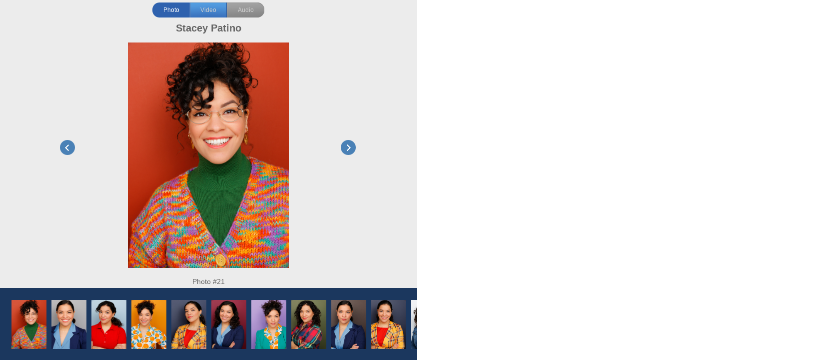

--- FILE ---
content_type: text/html; charset=utf-8
request_url: https://talent.castingfrontier.com/h/507559/5023194/NCpeC5gZGYsrPQV7Cdr51WpaqF2Uh7XXkS4tZnUR?gallery=1
body_size: 5465
content:
<!DOCTYPE html PUBLIC "-//W3C//DTD XHTML 1.0 Strict//EN" "http://www.w3.org/TR/xhtml1/DTD/xhtml1-strict.dtd">
<html xmlns="http://www.w3.org/1999/xhtml">
<head>
	<meta http-equiv="Content-Type" content="text/html; charset=utf-8" />
	<meta http-equiv="Content-Script-Type" content="text/javascript" />
	<title>Public Profile Casting Frontier</title>

  <script src="/assets/cf_videojs-26a74a2e1f3d0570e02b0b785396cca33a07b5584161488eb55fbaf9bbced305.js"></script>
  <link rel="stylesheet" media="screen" href="/assets/cf_videojs-829ce2926ca468b97066b5dd282085a8bfe4b3c00bb1c207fb133a9677d954a0.css" />
<link rel="stylesheet" media="screen" href="/assets/font-awesome-b1045ff66040a13752fc77f9e001e9c6bacf43fb4c6b1db98f609d845b6f6212.css" />
<link rel="stylesheet" media="screen" href="/assets/ac_link/headshot_popup-22b4de4815bef999633d26d8057666096f0bced74d054f66e0922102a13e59f5.css" />

	<style type="text/css">
		body { margin: 0; padding: 0; font-family: Arial, Helvetica, sans-serif; }
		#audio-section { position: absolute; margin: 0 auto; top: 96px; width: 834px; height: 20px; display: none; text-align: center; }
		#video-section { position: absolute; margin: 0 auto; top: 44px; width: 834px; height: 675px; display: none; text-align:center; }
		.reel_player_frame {position: relative; top: 45px;}
		#public-profile-container { position: relative; width: 834px; height: 720px; background: #ececec; }
		#closer { position: absolute; right: 20px; top: 16px; width: 27px; height: 27px; background: url('/images/popup/close.png') no-repeat 0 0; display:none; }
		#closer:hover { background-position: 0 -27px; cursor: pointer; }
		#links-top { margin: 0 auto; padding: 0; width: 224px; height: 30px; position: relative; top: 5px; }
		#links-top a.top-link {
			display: block;
			position: absolute;
			top: 0;
			height: 30px;
			background-position: 0 -30px;
			background-repeat: no-repeat;
			color: #CECECE;
			text-align: center;
			font-size: 12px;
			line-height: 30px;
			text-decoration: none;
		}
		#links-top a.top-link:hover { color: #FFFFFF; }
		#links-top a.cur { background-position: 0 0; color: #FFFFFF; }
		a#photo-link {  left: 0; width: 75px; background-image: url('/images/popup/photo-link-bg.png'); }
		a#video-link { left:75px; width: 74px; background-image: url('/images/popup/video-link-bg.png'); }
		a#video-link.disabled { background-image: url('/images/popup/video-link-bg-disabled.png'); opacity:0.9; }
		a#audio-link { left: 149px; width: 75px; background-image: url('/images/popup/audio-link-bg.png'); }
		a#audio-link.disabled {  background-image: url('/images/popup/audio-link-bg-disabled.png'); opacity: 0.9; }
    #links-top a.disabled:hover { color: #cecece; cursor: auto;}


    a { border: 0; outline: 0 !important; }
		.headshot_big { cursor: pointer; }
	</style>
	<script src="/assets/jquery_loader-384c51569b90d2afc7dd2fa900007b057452268bbd4f79fb4051a168af2f4d81.js"></script>
	<script type="text/javascript">
    var myTotalHeads = 21;
    var largePhotoLeftVal = 0;
    var arrowDownLeftVal = 47;
    var current_photo=1;

    function next_photo(){
      current_photo = current_photo + 1
      show_photo(current_photo);
    }

    function prev_photo(){
      current_photo = current_photo - 1
      show_photo(current_photo);
    }

    function show_photo(i){
      if(i > myTotalHeads){
        i = 1;
      }
      if(i < 1){
        i = myTotalHeads;
      }
      current_photo = i
      largePhotoLeftVal = 322 - (322*i);
      arrowDownLeftVal = (80*i - 33);
      $('#headshot-section .arrow-down').attr('data-left-offset', arrowDownLeftVal);
      arrowDownLeftVal-=$('#talent-photo-small-container').scrollLeft() ;
      $('#talent-photo-large').css('left', largePhotoLeftVal);
      $('#headshot-section .arrow-down').css('left', arrowDownLeftVal);
      $('#talent-photo-caption').html('Photo #' + i);
    };

		$(document).ready(function() {
			var vjs = $('#vjs_player').length > 0;
			if(vjs) {
				var videoJs = videojs('vjs_player', { /* Options */ }, function() {});
				console.log(videoJs);
				stopVjs();
			}
			var vindex = 0;
			var videos = $('#talent-media-small-container > .outer > a.thumb');

			function stopVjs() {
				if(vjs) {
		      videoJs.pause();
					videoJs.currentTime(0);
				}
			}

			function startVjs() {
				videoJs.start(); // if you don't trust autoplay for some reason
			}

			function loadVjs() {
				if(vjs) {
					videoJs.load();
				}
			}

			function moveVidArrow(vindex) {
				var vidArrow = $('#video-section .arrow-down');
				moveTo = 47;
				moveTo += vindex * 80;
				vidArrow.css('left', moveTo + 'px')
			}

			function nextVid() {
				vindex += 1;
				if(vindex >= videos.length) {
					vindex = 0;
				}
				moveVidArrow(vindex);
				setVideoUrl( $(videos[vindex]) );
			}

			function prevVid() {
				vindex -= 1;
				if(vindex < 0) {
					vindex = videos.length - 1;
				}
				moveVidArrow(vindex);
				setVideoUrl($( videos[vindex]) );
			}

			function setVideoUrl(el) {
				var url = el.attr('href');
				$('#talent-media-caption').text('Media ' + (parseInt(el.data('vindex')) + 1) );
				videoJs.src(url);
			}

			$('#talent-media-small-container a.thumb').click(function(e) {
				e.preventDefault();
				vindex = $(this).data('vindex');
				moveVidArrow(vindex);
				setVideoUrl($(this));
			});

			$('#video-section #arrow-right').click(function(e) {
				e.preventDefault();
				nextVid();
			});

			$('#video-section #arrow-left').click(function(e) {
				e.preventDefault();
				prevVid();
			});

      $('#talent-photo-small-container').scroll(function(){


        var el=$('#arrow-down');

        var arrowDownLeftVal=parseInt(el.attr('data-left-offset'));
        arrowDownLeftVal-=$('#talent-photo-small-container').scrollLeft() ;
        el.css('left', arrowDownLeftVal);

      });
				$("#small-1 a.thumb").click(function(e) {
					e.preventDefault();
          show_photo(1);
        });
				$("#small-2 a.thumb").click(function(e) {
					e.preventDefault();
          show_photo(2);
        });
				$("#small-3 a.thumb").click(function(e) {
					e.preventDefault();
          show_photo(3);
        });
				$("#small-4 a.thumb").click(function(e) {
					e.preventDefault();
          show_photo(4);
        });
				$("#small-5 a.thumb").click(function(e) {
					e.preventDefault();
          show_photo(5);
        });
				$("#small-6 a.thumb").click(function(e) {
					e.preventDefault();
          show_photo(6);
        });
				$("#small-7 a.thumb").click(function(e) {
					e.preventDefault();
          show_photo(7);
        });
				$("#small-8 a.thumb").click(function(e) {
					e.preventDefault();
          show_photo(8);
        });
				$("#small-9 a.thumb").click(function(e) {
					e.preventDefault();
          show_photo(9);
        });
				$("#small-10 a.thumb").click(function(e) {
					e.preventDefault();
          show_photo(10);
        });
				$("#small-11 a.thumb").click(function(e) {
					e.preventDefault();
          show_photo(11);
        });
				$("#small-12 a.thumb").click(function(e) {
					e.preventDefault();
          show_photo(12);
        });
				$("#small-13 a.thumb").click(function(e) {
					e.preventDefault();
          show_photo(13);
        });
				$("#small-14 a.thumb").click(function(e) {
					e.preventDefault();
          show_photo(14);
        });
				$("#small-15 a.thumb").click(function(e) {
					e.preventDefault();
          show_photo(15);
        });
				$("#small-16 a.thumb").click(function(e) {
					e.preventDefault();
          show_photo(16);
        });
				$("#small-17 a.thumb").click(function(e) {
					e.preventDefault();
          show_photo(17);
        });
				$("#small-18 a.thumb").click(function(e) {
					e.preventDefault();
          show_photo(18);
        });
				$("#small-19 a.thumb").click(function(e) {
					e.preventDefault();
          show_photo(19);
        });
				$("#small-20 a.thumb").click(function(e) {
					e.preventDefault();
          show_photo(20);
        });
				$("#small-21 a.thumb").click(function(e) {
					e.preventDefault();
          show_photo(21);
        });

      show_photo(21);
			$("#photo-link").click(function(e){e.preventDefault(); displayPhotoArea()});
			$("#video-link.enabled").click(function(e){e.preventDefault(); displayVideoArea()});
			$("#audio-link.enabled").click(function(e){e.preventDefault(); displayAudioArea()});
			$("#closer").click(window.close);

			$('#arrow-left').click(function(e){
        e.preventDefault();
        prev_photo();
      })

      $('#arrow-right').click(function(e){
        e.preventDefault();
        next_photo();
      })

      $('.headshot_big').click(function(){
        window.open($(this).attr('printable_path'), 'actor_headshot_popup_window','height=810,width=1200,scrollbars=1,resizable=0,status=0');
      });

        displayPhotoArea();

			function startAudioReel() {
				player2.setCurrentTime(0);
				player2.play();
			}

			function stopAudioReel() {
				if(typeof player2 !== 'undefined') {
					player2.pause();
					player2.setCurrentTime(0);
				}
			}

			function displayPhotoArea() {
				stopVjs();
				$("#photo-link").addClass("cur");
				$("#video-link").removeClass("cur");
				$("#audio-link").removeClass("cur");
				$('#headshot-section').show();
				$('#audio-section').hide();
				$('#video-section').hide();
				stopAudioReel();
        if(myTotalHeads>1){
          $('#arrow-left').show();
          $('#arrow-right').show();
        }else{
          $('#arrow-left').hide();
          $('#arrow-right').hide();
        }
			}

			function displayVideoArea() {
				loadVjs();
				$("#photo-link").removeClass("cur");
				$("#video-link").addClass("cur");
				$("#audio-link").removeClass("cur");
				$('#audio-section').hide();
				$('#headshot-section').hide();
				$('#video-section').show();
        $('#arrow-left').hide();
        $('#arrow-right').hide();
				stopAudioReel();
			}

			function displayAudioArea() {
				stopVjs();
				$("#photo-link").removeClass("cur");
				$("#video-link").removeClass("cur");
				$("#audio-link").addClass("cur");
				$('#audio-section').show();
				$('#video-section').hide();
				$('#headshot-section').hide();
        $('#arrow-left').hide();
        $('#arrow-right').hide();
				startAudioReel();
			}
		});
	</script>
</head>
<body>
	<div id="public-profile-container">
		<div id="closer"></div>
		<div id="links-top">
			<a href="#" class="top-link cur" id="photo-link">Photo</a>
      <a href="#" class="top-link enabled" id="video-link">Video</a>
      <a href="#" class="top-link disabled" id="audio-link">Audio</a>
		</div>
    <style>
  @media only screen and (max-width: 825px){
    #public-profile-container {width: 350px!important;}
  }
</style>
<div id="talent-name">Stacey Patino</div>

<a id="arrow-left" href="#"></a>

<div id="headshot-section">
  <div id="talent-photo-large-container">
    <div id="talent-photo-large">
          <div style='position: absolute; top: 0; left: 0px; width: 100%;'>
            <img class="headshot_big" width="322" printable_path="/ps/5670097/CCmi9btIxvhUQtre9tCgKM3eBxBFhZynUVODaXVz" src="https://casting-frontier-s3-production-headshots.s3.amazonaws.com/1ac8339d2ccf472dbf24aafc87ad4d4f.jpg" />
          </div>
          <div style='position: absolute; top: 0; left: 322px; width: 100%;'>
            <img class="headshot_big" width="322" printable_path="/ps/5670104/QtSOifiP1L0X7au7TrYfw9mqoDPey7SAtWUSPRWW" src="https://casting-frontier-s3-production-headshots.s3.amazonaws.com/a5f9b4f08df395e15581b2e009fbd1d0.jpg" />
          </div>
          <div style='position: absolute; top: 0; left: 644px; width: 100%;'>
            <img class="headshot_big" width="322" printable_path="/ps/5670100/dOYDP2qwlHSyq0sEnXNMv1N2Ie0eQAAfJh71zlZu" src="https://casting-frontier-s3-production-headshots.s3.amazonaws.com/8ac0c256db179a218ff0f2c15f1af3df.jpg" />
          </div>
          <div style='position: absolute; top: 0; left: 966px; width: 100%;'>
            <img class="headshot_big" width="322" printable_path="/ps/5670108/u99jUCoaETFmUbutGhZFfDKADR6z1knat78dWAqi" src="https://casting-frontier-s3-production-headshots.s3.amazonaws.com/66f2427a1a3ecd2751c1f6258f2aa434.jpg" />
          </div>
          <div style='position: absolute; top: 0; left: 1288px; width: 100%;'>
            <img class="headshot_big" width="322" printable_path="/ps/5670103/mG2eRPBNBsJ9OR0ZI5uePrSKZMEd84H5GLJoBHY7" src="https://casting-frontier-s3-production-headshots.s3.amazonaws.com/37a5d338353a00efbcd906e50050ec15.jpg" />
          </div>
          <div style='position: absolute; top: 0; left: 1610px; width: 100%;'>
            <img class="headshot_big" width="322" printable_path="/ps/5670106/OJCudqlshKc0Auf7UDzORkDo0Yw77KzZ5N8c7zAK" src="https://casting-frontier-s3-production-headshots.s3.amazonaws.com/5cc1001f5ae6321c316a9f934128d4f7.jpg" />
          </div>
          <div style='position: absolute; top: 0; left: 1932px; width: 100%;'>
            <img class="headshot_big" width="322" printable_path="/ps/5670101/wRRN3bYZjaI9YADvb4w4A1KtGewxCEYXsF87uJVZ" src="https://casting-frontier-s3-production-headshots.s3.amazonaws.com/43845ec41ff10b3cf6ce5d445328c02b.jpg" />
          </div>
          <div style='position: absolute; top: 0; left: 2254px; width: 100%;'>
            <img class="headshot_big" width="322" printable_path="/ps/5670107/70UajRHlc0sGVvIhCnTPh2txLGWq3GYeCXDFJNSU" src="https://casting-frontier-s3-production-headshots.s3.amazonaws.com/5f2bbc41ba5a7e9458492c58568ef6d6.jpg" />
          </div>
          <div style='position: absolute; top: 0; left: 2576px; width: 100%;'>
            <img class="headshot_big" width="322" printable_path="/ps/5670102/KIgAZmpLsiEyW8sUjhISccnu6CqDt1xSgQFTezcR" src="https://casting-frontier-s3-production-headshots.s3.amazonaws.com/577c1bf50f3f89523a715cc7bbafd705.jpg" />
          </div>
          <div style='position: absolute; top: 0; left: 2898px; width: 100%;'>
            <img class="headshot_big" width="322" printable_path="/ps/5670099/RMbU4JN7ynRb31XNdwfMs65tzG4OhGVFpyCtW23N" src="https://casting-frontier-s3-production-headshots.s3.amazonaws.com/f744802817a0a90e5d0e0f959894f400.jpg" />
          </div>
          <div style='position: absolute; top: 0; left: 3220px; width: 100%;'>
            <img class="headshot_big" width="322" printable_path="/ps/5670109/KgeIZgN3BdrqrLzKNrEVQ1bLqe0bGjZsXqpb21a1" src="https://casting-frontier-s3-production-headshots.s3.amazonaws.com/06fb36cdc70956272858f63943bfe391.jpg" />
          </div>
          <div style='position: absolute; top: 0; left: 3542px; width: 100%;'>
            <img class="headshot_big" width="322" printable_path="/ps/5670105/x7Kr0WYlgaSXhbtaygx8KU487Tp123MnWYqpsccg" src="https://casting-frontier-s3-production-headshots.s3.amazonaws.com/dc1bc51a2f7c74da0b7dbde4dd98f360.jpg" />
          </div>
          <div style='position: absolute; top: 0; left: 3864px; width: 100%;'>
            <img class="headshot_big" width="322" printable_path="/ps/5670112/ORjogAnrr17NNnHbBI3CnnvE34KQmcO8Zn4qlEKS" src="https://casting-frontier-s3-production-headshots.s3.amazonaws.com/0e734d29a9341eadfdf61ee9070edc22.jpg" />
          </div>
          <div style='position: absolute; top: 0; left: 4186px; width: 100%;'>
            <img class="headshot_big" width="322" printable_path="/ps/5670113/FCb7j0L9tgiVV0C0KvfdVz5oMV3ik5Kwt942cPIr" src="https://casting-frontier-s3-production-headshots.s3.amazonaws.com/2503d2430299fdb0fb8cb38bd22dadf8.jpg" />
          </div>
          <div style='position: absolute; top: 0; left: 4508px; width: 100%;'>
            <img class="headshot_big" width="322" printable_path="/ps/5670114/qEnNmeS8Obl9sg7kPjyq6CzcoJdv7kKbpLaarOrw" src="https://casting-frontier-s3-production-headshots.s3.amazonaws.com/fae1a509c8942162860a62ea73ecb798.jpg" />
          </div>
          <div style='position: absolute; top: 0; left: 4830px; width: 100%;'>
            <img class="headshot_big" width="322" printable_path="/ps/5116283/xEYsmvd8UTq1CGo22DiD60gBizBSPyoENGugmraK" src="https://casting-frontier-s3-production-headshots.s3.amazonaws.com/0000/0511/6283/xEYsmvd8UTq1CGo22DiD60gBizBSPyoENGugmraK_full.jpg" />
          </div>
          <div style='position: absolute; top: 0; left: 5152px; width: 100%;'>
            <img class="headshot_big" width="322" printable_path="/ps/5116282/wse77c9S9KKI1D56vbm30Lmv2emeLV01DVRTP6v6" src="https://casting-frontier-s3-production-headshots.s3.amazonaws.com/0000/0511/6282/wse77c9S9KKI1D56vbm30Lmv2emeLV01DVRTP6v6_full.jpg" />
          </div>
          <div style='position: absolute; top: 0; left: 5474px; width: 100%;'>
            <img class="headshot_big" width="322" printable_path="/ps/5116285/fmbPdEbmbZbEuDtiw94Iwm2SVA2Wbu4ACZ7hQ15Q" src="https://casting-frontier-s3-production-headshots.s3.amazonaws.com/0000/0511/6285/fmbPdEbmbZbEuDtiw94Iwm2SVA2Wbu4ACZ7hQ15Q_full.jpg" />
          </div>
          <div style='position: absolute; top: 0; left: 5796px; width: 100%;'>
            <img class="headshot_big" width="322" printable_path="/ps/5116291/qZGtuCATow8dhrWqgnFzUjst82yBiC2xVjuFFBWN" src="https://casting-frontier-s3-production-headshots.s3.amazonaws.com/0000/0511/6291/qZGtuCATow8dhrWqgnFzUjst82yBiC2xVjuFFBWN_full.jpg" />
          </div>
          <div style='position: absolute; top: 0; left: 6118px; width: 100%;'>
            <img class="headshot_big" width="322" printable_path="/ps/5023194/NCpeC5gZGYsrPQV7Cdr51WpaqF2Uh7XXkS4tZnUR" src="https://casting-frontier-s3-production-headshots.s3.amazonaws.com/0000/0502/3194/NCpeC5gZGYsrPQV7Cdr51WpaqF2Uh7XXkS4tZnUR_full.jpg" />
          </div>
          <div style='position: absolute; top: 0; left: 6440px; width: 100%;'>
            <img class="headshot_big" width="322" printable_path="/ps/5670095/DOPkXj5mGgJ9Tj6zaJrfFW3moJtA9H5gRWapk9yk" src="https://casting-frontier-s3-production-headshots.s3.amazonaws.com/81f4a55a5ab2ba323ef157932d1de560.jpg" />
          </div>
    </div>
  </div>

  <a id="arrow-right" href="#"></a>

  <div id="talent-photo-caption">Photo #1</div>

  <div class="thumb-arrow-container">
    <div class="arrow-down"></div>
  </div>

  <div id="talent-photo-small-container" style="overflow:auto">

      <div class='outer' style="left: 23px;" id='small-1'>
        <a href='#' class='thumb'><img src='https://casting-frontier-s3-production-headshots.s3.amazonaws.com/81f4a55a5ab2ba323ef157932d1de560.jpg' alt='' width='70' height='98' /></a>
      </div>

      <div class='outer' style="left: 103px;" id='small-2'>
        <a href='#' class='thumb'><img src='https://casting-frontier-s3-production-headshots.s3.amazonaws.com/1ac8339d2ccf472dbf24aafc87ad4d4f.jpg' alt='' width='70' height='98' /></a>
      </div>

      <div class='outer' style="left: 183px;" id='small-3'>
        <a href='#' class='thumb'><img src='https://casting-frontier-s3-production-headshots.s3.amazonaws.com/a5f9b4f08df395e15581b2e009fbd1d0.jpg' alt='' width='70' height='98' /></a>
      </div>

      <div class='outer' style="left: 263px;" id='small-4'>
        <a href='#' class='thumb'><img src='https://casting-frontier-s3-production-headshots.s3.amazonaws.com/8ac0c256db179a218ff0f2c15f1af3df.jpg' alt='' width='70' height='98' /></a>
      </div>

      <div class='outer' style="left: 343px;" id='small-5'>
        <a href='#' class='thumb'><img src='https://casting-frontier-s3-production-headshots.s3.amazonaws.com/66f2427a1a3ecd2751c1f6258f2aa434.jpg' alt='' width='70' height='98' /></a>
      </div>

      <div class='outer' style="left: 423px;" id='small-6'>
        <a href='#' class='thumb'><img src='https://casting-frontier-s3-production-headshots.s3.amazonaws.com/37a5d338353a00efbcd906e50050ec15.jpg' alt='' width='70' height='98' /></a>
      </div>

      <div class='outer' style="left: 503px;" id='small-7'>
        <a href='#' class='thumb'><img src='https://casting-frontier-s3-production-headshots.s3.amazonaws.com/5cc1001f5ae6321c316a9f934128d4f7.jpg' alt='' width='70' height='98' /></a>
      </div>

      <div class='outer' style="left: 583px;" id='small-8'>
        <a href='#' class='thumb'><img src='https://casting-frontier-s3-production-headshots.s3.amazonaws.com/43845ec41ff10b3cf6ce5d445328c02b.jpg' alt='' width='70' height='98' /></a>
      </div>

      <div class='outer' style="left: 663px;" id='small-9'>
        <a href='#' class='thumb'><img src='https://casting-frontier-s3-production-headshots.s3.amazonaws.com/5f2bbc41ba5a7e9458492c58568ef6d6.jpg' alt='' width='70' height='98' /></a>
      </div>

      <div class='outer' style="left: 743px;" id='small-10'>
        <a href='#' class='thumb'><img src='https://casting-frontier-s3-production-headshots.s3.amazonaws.com/577c1bf50f3f89523a715cc7bbafd705.jpg' alt='' width='70' height='98' /></a>
      </div>

      <div class='outer' style="left: 823px;" id='small-11'>
        <a href='#' class='thumb'><img src='https://casting-frontier-s3-production-headshots.s3.amazonaws.com/f744802817a0a90e5d0e0f959894f400.jpg' alt='' width='70' height='98' /></a>
      </div>

      <div class='outer' style="left: 903px;" id='small-12'>
        <a href='#' class='thumb'><img src='https://casting-frontier-s3-production-headshots.s3.amazonaws.com/06fb36cdc70956272858f63943bfe391.jpg' alt='' width='70' height='98' /></a>
      </div>

      <div class='outer' style="left: 983px;" id='small-13'>
        <a href='#' class='thumb'><img src='https://casting-frontier-s3-production-headshots.s3.amazonaws.com/dc1bc51a2f7c74da0b7dbde4dd98f360.jpg' alt='' width='70' height='98' /></a>
      </div>

      <div class='outer' style="left: 1063px;" id='small-14'>
        <a href='#' class='thumb'><img src='https://casting-frontier-s3-production-headshots.s3.amazonaws.com/0e734d29a9341eadfdf61ee9070edc22.jpg' alt='' width='70' height='98' /></a>
      </div>

      <div class='outer' style="left: 1143px;" id='small-15'>
        <a href='#' class='thumb'><img src='https://casting-frontier-s3-production-headshots.s3.amazonaws.com/2503d2430299fdb0fb8cb38bd22dadf8.jpg' alt='' width='70' height='98' /></a>
      </div>

      <div class='outer' style="left: 1223px;" id='small-16'>
        <a href='#' class='thumb'><img src='https://casting-frontier-s3-production-headshots.s3.amazonaws.com/fae1a509c8942162860a62ea73ecb798.jpg' alt='' width='70' height='98' /></a>
      </div>

      <div class='outer' style="left: 1303px;" id='small-17'>
        <a href='#' class='thumb'><img src='https://casting-frontier-s3-production-headshots.s3.amazonaws.com/0000/0511/6283/xEYsmvd8UTq1CGo22DiD60gBizBSPyoENGugmraK_full.jpg' alt='' width='70' height='98' /></a>
      </div>

      <div class='outer' style="left: 1383px;" id='small-18'>
        <a href='#' class='thumb'><img src='https://casting-frontier-s3-production-headshots.s3.amazonaws.com/0000/0511/6282/wse77c9S9KKI1D56vbm30Lmv2emeLV01DVRTP6v6_full.jpg' alt='' width='70' height='98' /></a>
      </div>

      <div class='outer' style="left: 1463px;" id='small-19'>
        <a href='#' class='thumb'><img src='https://casting-frontier-s3-production-headshots.s3.amazonaws.com/0000/0511/6285/fmbPdEbmbZbEuDtiw94Iwm2SVA2Wbu4ACZ7hQ15Q_full.jpg' alt='' width='70' height='98' /></a>
      </div>

      <div class='outer' style="left: 1543px;" id='small-20'>
        <a href='#' class='thumb'><img src='https://casting-frontier-s3-production-headshots.s3.amazonaws.com/0000/0511/6291/qZGtuCATow8dhrWqgnFzUjst82yBiC2xVjuFFBWN_full.jpg' alt='' width='70' height='98' /></a>
      </div>

      <div class='outer' style="left: 1623px;" id='small-21'>
        <a href='#' class='thumb'><img src='https://casting-frontier-s3-production-headshots.s3.amazonaws.com/0000/0502/3194/NCpeC5gZGYsrPQV7Cdr51WpaqF2Uh7XXkS4tZnUR_full.jpg' alt='' width='70' height='98' /></a>
      </div>
  </div>
</div>

<div id="audio-section">
  
</div>

<div id="video-section">
    <a id="arrow-left" href="#"></a>
    <div id="talent-media-large-container">
      <div class="videojs">
        <video id="vjs_player" class="video-js vjs-default-skin" controls="true" width="480" height="282" autoplay="false">
          <source src="https://media.castingfrontier.com/castingfrontier-hot/video/upload/c_limit,f_mp4,h_720,q_auto,vc_h264,w_1280/v1747274437/actormedias/au6bjpzcazeb0u84bwcv.mp4" type="video/mp4" />
          <p class="vjs-no-js">
            To view this video please enable JavaScript, and consider upgrading to a web browser that
            %a{href:"http://videojs.com/html5-video-support/", target:"_blank"}supports HTML5 video.
          </p>
        </video>
      </div>
    </div>
    <a id="arrow-right" href="#"></a>

    <div id="talent-media-caption">DRAMA REEL</div>

    <div class="thumb-arrow-container">
      <div class="arrow-down"></div>
    </div>

    <div id="talent-media-small-container" style="overflow:auto">

        <!-- <h3 class="actor_media_name" data-actor-media-id="8">
          <span><span data-bip-type="input" data-bip-attribute="name" data-bip-object="actor_media" data-bip-original-content="DRAMA REEL" data-bip-url="https://talent.castingfrontier.com/account/medias/142281" data-bip-value="DRAMA REEL" class="best_in_place" id="best_in_place_actor_media_142281_name">DRAMA REEL</span></span>
        </h3> -->
        <div class='outer' style="left: 23px;" id='small-1'>
          <a href='https://media.castingfrontier.com/castingfrontier-hot/video/upload/c_limit,f_mp4,h_720,q_auto,vc_h264,w_1280/v1747274437/actormedias/au6bjpzcazeb0u84bwcv.mp4' class='thumb' data-vindex="0"><i class="fa fa-film" aria-hidden="true"></i><i class="fa fa-play" aria-hidden="true"></i><span>DRAMA…</span></a>
        </div>


        <!-- <h3 class="actor_media_name" data-actor-media-id="8">
          <span><span data-bip-type="input" data-bip-attribute="name" data-bip-object="actor_media" data-bip-original-content="COMEDY REEL" data-bip-url="https://talent.castingfrontier.com/account/medias/142282" data-bip-value="COMEDY REEL" class="best_in_place" id="best_in_place_actor_media_142282_name">COMEDY REEL</span></span>
        </h3> -->
        <div class='outer' style="left: 103px;" id='small-2'>
          <a href='https://media.castingfrontier.com/castingfrontier-hot/video/upload/c_limit,f_mp4,h_720,q_auto,vc_h264,w_1280/v1747274645/actormedias/ialuflpjuicftxtaecsm.mp4' class='thumb' data-vindex="1"><i class="fa fa-film" aria-hidden="true"></i><i class="fa fa-play" aria-hidden="true"></i><span>COMEDY…</span></a>
        </div>


        <!-- <h3 class="actor_media_name" data-actor-media-id="8">
          <span><span data-bip-type="input" data-bip-attribute="name" data-bip-object="actor_media" data-bip-original-content="COM SELF TAPE REEL" data-bip-url="https://talent.castingfrontier.com/account/medias/142283" data-bip-value="COM SELF TAPE REEL" class="best_in_place" id="best_in_place_actor_media_142283_name">COM SELF TAPE REEL</span></span>
        </h3> -->
        <div class='outer' style="left: 183px;" id='small-3'>
          <a href='https://media.castingfrontier.com/castingfrontier-hot/video/upload/c_limit,f_mp4,h_720,q_auto,vc_h264,w_1280/v1747274840/actormedias/ozz14h4hesh5mxvwbycu.mp4' class='thumb' data-vindex="2"><i class="fa fa-film" aria-hidden="true"></i><i class="fa fa-play" aria-hidden="true"></i><span>COM SELF…</span></a>
        </div>


        <!-- <h3 class="actor_media_name" data-actor-media-id="8">
          <span><span data-bip-type="input" data-bip-attribute="name" data-bip-object="actor_media" data-bip-original-content="SKILLMedical" data-bip-url="https://talent.castingfrontier.com/account/medias/142284" data-bip-value="SKILLMedical" class="best_in_place" id="best_in_place_actor_media_142284_name">SKILLMedical</span></span>
        </h3> -->
        <div class='outer' style="left: 263px;" id='small-4'>
          <a href='https://media.castingfrontier.com/castingfrontier-hot/video/upload/c_limit,f_mp4,h_720,q_auto,vc_h264,w_1280/v1747275083/actormedias/wnzhxssodi0tiu0awgxe.mp4' class='thumb' data-vindex="3"><i class="fa fa-film" aria-hidden="true"></i><i class="fa fa-play" aria-hidden="true"></i><span>SKILLMedi…</span></a>
        </div>


        <!-- <h3 class="actor_media_name" data-actor-media-id="8">
          <span><span data-bip-type="input" data-bip-attribute="name" data-bip-object="actor_media" data-bip-original-content="SKILL Painting" data-bip-url="https://talent.castingfrontier.com/account/medias/142285" data-bip-value="SKILL Painting" class="best_in_place" id="best_in_place_actor_media_142285_name">SKILL Painting</span></span>
        </h3> -->
        <div class='outer' style="left: 343px;" id='small-5'>
          <a href='https://media.castingfrontier.com/castingfrontier-hot/video/upload/c_limit,f_mp4,h_720,q_auto,vc_h264,w_1280/v1747275576/actormedias/nyvfycfukn8pjxgfwnr8.mp4' class='thumb' data-vindex="4"><i class="fa fa-film" aria-hidden="true"></i><i class="fa fa-play" aria-hidden="true"></i><span>SKILL…</span></a>
        </div>

    </div>
</div>

	</div>
</body>
</html>


--- FILE ---
content_type: text/css
request_url: https://talent.castingfrontier.com/assets/cf_videojs-829ce2926ca468b97066b5dd282085a8bfe4b3c00bb1c207fb133a9677d954a0.css
body_size: 7452
content:
/*!

Video.js Default Styles (http://videojs.com)
Version 4.12.15
Create your own skin at http://designer.videojs.com

Copyright 2014 Brightcove, Inc. https://github.com/videojs/video.js/blob/master/LICENSE 

*/
/* SKIN
================================================================================
The main class name for all skin-specific styles. To make your own skin,
replace all occurrences of 'vjs-default-skin' with a new name. Then add your new
skin name to your video tag instead of the default skin.
e.g. <video class="video-js my-skin-name">
*/
/* line 17, app/assets/stylesheets/video-js.scss */
.vjs-default-skin {
  color: #cccccc;
}

/* Custom Icon Font
--------------------------------------------------------------------------------
The control icons are from a custom font. Each icon corresponds to a character
(e.g. "\e001"). Font icons allow for easy scaling and coloring of icons.
*/
@font-face {
  font-family: 'VideoJS';
  src: url(/fonts/vjs.eot);
  src: url(/fonts/vjs.eot?#iefix) format("embedded-opentype"), url(/fonts/vjs.woff) format("woff"), url(/fonts/vjs.ttf) format("truetype"), url(/fonts/vjs.svg#icomoon) format("svg");
  font-weight: normal;
  font-style: normal;
}

/* Base UI Component Classes
--------------------------------------------------------------------------------
*/
/* Slider - used for Volume bar and Seek bar */
/* line 36, app/assets/stylesheets/video-js.scss */
.vjs-default-skin .vjs-slider {
  /* Replace browser focus highlight with handle highlight */
  outline: 0;
  position: relative;
  cursor: pointer;
  padding: 0;
  /* background-color-with-alpha */
  background-color: #333333;
  background-color: rgba(51, 51, 51, 0.9);
}

/* line 46, app/assets/stylesheets/video-js.scss */
.vjs-default-skin .vjs-slider:focus {
  /* box-shadow */
  -webkit-box-shadow: 0 0 2em #ffffff;
  box-shadow: 0 0 2em #ffffff;
}

/* line 52, app/assets/stylesheets/video-js.scss */
.vjs-default-skin .vjs-slider-handle {
  position: absolute;
  /* Needed for IE6 */
  left: 0;
  top: 0;
}

/* line 58, app/assets/stylesheets/video-js.scss */
.vjs-default-skin .vjs-slider-handle:before {
  content: "\e009";
  font-family: VideoJS;
  font-size: 1em;
  line-height: 1;
  text-align: center;
  text-shadow: 0em 0em 1em #fff;
  position: absolute;
  top: 0;
  left: 0;
  /* Rotate the square icon to make a diamond */
  /* transform */
  -webkit-transform: rotate(-45deg);
  -ms-transform: rotate(-45deg);
  transform: rotate(-45deg);
}

/* Control Bar
--------------------------------------------------------------------------------
The default control bar that is a container for most of the controls.
*/
/* line 80, app/assets/stylesheets/video-js.scss */
.vjs-default-skin .vjs-control-bar {
  /* Start hidden */
  display: none;
  position: absolute;
  /* Place control bar at the bottom of the player box/video.
     If you want more margin below the control bar, add more height. */
  bottom: 0;
  /* Use left/right to stretch to 100% width of player div */
  left: 0;
  right: 0;
  /* Height includes any margin you want above or below control items */
  height: 3.0em;
  /* background-color-with-alpha */
  background-color: #07141e;
  background-color: rgba(7, 20, 30, 0.7);
}

/* Show the control bar only once the video has started playing */
/* line 97, app/assets/stylesheets/video-js.scss */
.vjs-default-skin.vjs-has-started .vjs-control-bar {
  display: block;
  /* Visibility needed to make sure things hide in older browsers too. */
  visibility: visible;
  opacity: 1;
  /* transition */
  -webkit-transition: visibility 0.1s, opacity 0.1s;
  transition: visibility 0.1s, opacity 0.1s;
}

/* Hide the control bar when the video is playing and the user is inactive  */
/* line 110, app/assets/stylesheets/video-js.scss */
.vjs-default-skin.vjs-has-started.vjs-user-inactive.vjs-playing .vjs-control-bar {
  display: block;
  visibility: hidden;
  opacity: 0;
  /* transition */
  -webkit-transition: visibility 1s, opacity 1s;
  transition: visibility 1s, opacity 1s;
}

/* line 120, app/assets/stylesheets/video-js.scss */
.vjs-default-skin.vjs-controls-disabled .vjs-control-bar {
  display: none;
}

/* line 123, app/assets/stylesheets/video-js.scss */
.vjs-default-skin.vjs-using-native-controls .vjs-control-bar {
  display: none;
}

/* The control bar shouldn't show after an error */
/* line 127, app/assets/stylesheets/video-js.scss */
.vjs-default-skin.vjs-error .vjs-control-bar {
  display: none;
}

/* Don't hide the control bar if it's audio */
/* line 131, app/assets/stylesheets/video-js.scss */
.vjs-audio.vjs-default-skin.vjs-has-started.vjs-user-inactive.vjs-playing .vjs-control-bar {
  opacity: 1;
  visibility: visible;
}

/* IE8 is flakey with fonts, and you have to change the actual content to force
fonts to show/hide properly.
  - "\9" IE8 hack didn't work for this
  - Found in XP IE8 from http://modern.ie. Does not show up in "IE8 mode" in IE9
*/
@media \0screen {
  /* line 141, app/assets/stylesheets/video-js.scss */
  .vjs-default-skin.vjs-user-inactive.vjs-playing .vjs-control-bar :before {
    content: "";
  }
}

/* General styles for individual controls. */
/* line 146, app/assets/stylesheets/video-js.scss */
.vjs-default-skin .vjs-control {
  outline: none;
  position: relative;
  float: left;
  text-align: center;
  margin: 0;
  padding: 0;
  height: 3.0em;
  width: 4em;
}

/* Font button icons */
/* line 157, app/assets/stylesheets/video-js.scss */
.vjs-default-skin .vjs-control:before {
  font-family: VideoJS;
  font-size: 1.5em;
  line-height: 2;
  position: absolute;
  top: 0;
  left: 0;
  width: 100%;
  height: 100%;
  text-align: center;
  text-shadow: 1px 1px 1px rgba(0, 0, 0, 0.5);
}

/* Replacement for focus outline */
/* line 170, app/assets/stylesheets/video-js.scss */
.vjs-default-skin .vjs-control:focus:before,
.vjs-default-skin .vjs-control:hover:before {
  text-shadow: 0em 0em 1em #ffffff;
}

/* line 174, app/assets/stylesheets/video-js.scss */
.vjs-default-skin .vjs-control:focus {
  /*  outline: 0; */
  /* keyboard-only users cannot see the focus on several of the UI elements when
  this is set to 0 */
}

/* Hide control text visually, but have it available for screenreaders */
/* line 181, app/assets/stylesheets/video-js.scss */
.vjs-default-skin .vjs-control-text {
  /* hide-visually */
  border: 0;
  clip: rect(0 0 0 0);
  height: 1px;
  margin: -1px;
  overflow: hidden;
  padding: 0;
  position: absolute;
  width: 1px;
}

/* Play/Pause
--------------------------------------------------------------------------------
*/
/* line 195, app/assets/stylesheets/video-js.scss */
.vjs-default-skin .vjs-play-control {
  width: 5em;
  cursor: pointer;
}

/* line 199, app/assets/stylesheets/video-js.scss */
.vjs-default-skin .vjs-play-control:before {
  content: "\e001";
}

/* line 202, app/assets/stylesheets/video-js.scss */
.vjs-default-skin.vjs-playing .vjs-play-control:before {
  content: "\e002";
}

/* Playback toggle
--------------------------------------------------------------------------------
*/
/* line 208, app/assets/stylesheets/video-js.scss */
.vjs-default-skin .vjs-playback-rate .vjs-playback-rate-value {
  font-size: 1.5em;
  line-height: 2;
  position: absolute;
  top: 0;
  left: 0;
  width: 100%;
  height: 100%;
  text-align: center;
  text-shadow: 1px 1px 1px rgba(0, 0, 0, 0.5);
}

/* line 219, app/assets/stylesheets/video-js.scss */
.vjs-default-skin .vjs-playback-rate.vjs-menu-button .vjs-menu .vjs-menu-content {
  width: 4em;
  left: -2em;
  list-style: none;
}

/* Volume/Mute
-------------------------------------------------------------------------------- */
/* line 226, app/assets/stylesheets/video-js.scss */
.vjs-default-skin .vjs-mute-control,
.vjs-default-skin .vjs-volume-menu-button {
  cursor: pointer;
  float: right;
}

/* line 231, app/assets/stylesheets/video-js.scss */
.vjs-default-skin .vjs-mute-control:before,
.vjs-default-skin .vjs-volume-menu-button:before {
  content: "\e006";
}

/* line 235, app/assets/stylesheets/video-js.scss */
.vjs-default-skin .vjs-mute-control.vjs-vol-0:before,
.vjs-default-skin .vjs-volume-menu-button.vjs-vol-0:before {
  content: "\e003";
}

/* line 239, app/assets/stylesheets/video-js.scss */
.vjs-default-skin .vjs-mute-control.vjs-vol-1:before,
.vjs-default-skin .vjs-volume-menu-button.vjs-vol-1:before {
  content: "\e004";
}

/* line 243, app/assets/stylesheets/video-js.scss */
.vjs-default-skin .vjs-mute-control.vjs-vol-2:before,
.vjs-default-skin .vjs-volume-menu-button.vjs-vol-2:before {
  content: "\e005";
}

/* line 247, app/assets/stylesheets/video-js.scss */
.vjs-default-skin .vjs-volume-control {
  width: 5em;
  float: right;
}

/* line 251, app/assets/stylesheets/video-js.scss */
.vjs-default-skin .vjs-volume-bar {
  width: 5em;
  height: 0.6em;
  margin: 1.1em auto 0;
}

/* line 256, app/assets/stylesheets/video-js.scss */
.vjs-default-skin .vjs-volume-level {
  position: absolute;
  top: 0;
  left: 0;
  height: 0.5em;
  /* assuming volume starts at 1.0 */
  width: 100%;
  background: #66a8cc url([data-uri]) -50% 0 repeat;
}

/* line 266, app/assets/stylesheets/video-js.scss */
.vjs-default-skin .vjs-volume-bar .vjs-volume-handle {
  width: 0.5em;
  height: 0.5em;
  /* Assumes volume starts at 1.0. If you change the size of the
     handle relative to the volume bar, you'll need to update this value
     too. */
  left: 4.5em;
}

/* line 275, app/assets/stylesheets/video-js.scss */
.vjs-default-skin .vjs-volume-handle:before {
  font-size: 0.9em;
  top: -0.2em;
  left: -0.2em;
  width: 1em;
  height: 1em;
}

/* The volume menu button is like menu buttons (captions/subtitles) but works
    a little differently. It needs to be possible to tab to the volume slider
    without hitting space bar on the menu button. To do this we're not using
    display:none to hide the slider menu by default, and instead setting the
    width and height to zero. */
/* line 287, app/assets/stylesheets/video-js.scss */
.vjs-default-skin .vjs-volume-menu-button .vjs-menu {
  display: block;
  width: 0;
  height: 0;
  border-top-color: transparent;
}

/* line 293, app/assets/stylesheets/video-js.scss */
.vjs-default-skin .vjs-volume-menu-button .vjs-menu .vjs-menu-content {
  height: 0;
  width: 0;
}

/* line 297, app/assets/stylesheets/video-js.scss */
.vjs-default-skin .vjs-volume-menu-button:hover .vjs-menu,
.vjs-default-skin .vjs-volume-menu-button .vjs-menu.vjs-lock-showing {
  border-top-color: rgba(7, 40, 50, 0.5);
  /* Same as ul background */
}

/* line 303, app/assets/stylesheets/video-js.scss */
.vjs-default-skin .vjs-volume-menu-button:hover .vjs-menu .vjs-menu-content,
.vjs-default-skin .vjs-volume-menu-button .vjs-menu.vjs-lock-showing .vjs-menu-content {
  height: 2.9em;
  width: 10em;
}

/* Progress
--------------------------------------------------------------------------------
*/
/* line 311, app/assets/stylesheets/video-js.scss */
.vjs-default-skin .vjs-progress-control {
  position: absolute;
  left: 0;
  right: 0;
  width: auto;
  font-size: 0.3em;
  height: 1em;
  /* Set above the rest of the controls. */
  top: -1em;
  /* Shrink the bar slower than it grows. */
  /* transition */
  -webkit-transition: all 0.4s;
  transition: all 0.4s;
}

/* On hover, make the progress bar grow to something that's more clickable.
    This simply changes the overall font for the progress bar, and this
    updates both the em-based widths and heights, as wells as the icon font */
/* line 330, app/assets/stylesheets/video-js.scss */
.vjs-default-skin:hover .vjs-progress-control {
  font-size: .9em;
  /* Even though we're not changing the top/height, we need to include them in
      the transition so they're handled correctly. */
  /* transition */
  -webkit-transition: all 0.2s;
  transition: all 0.2s;
}

/* Box containing play and load progresses. Also acts as seek scrubber. */
/* line 342, app/assets/stylesheets/video-js.scss */
.vjs-default-skin .vjs-progress-holder {
  height: 100%;
}

/* Progress Bars */
/* line 346, app/assets/stylesheets/video-js.scss */
.vjs-default-skin .vjs-progress-holder .vjs-play-progress,
.vjs-default-skin .vjs-progress-holder .vjs-load-progress,
.vjs-default-skin .vjs-progress-holder .vjs-load-progress div {
  position: absolute;
  display: block;
  height: 100%;
  margin: 0;
  padding: 0;
  /* updated by javascript during playback */
  width: 0;
  /* Needed for IE6 */
  left: 0;
  top: 0;
}

/* line 361, app/assets/stylesheets/video-js.scss */
.vjs-default-skin .vjs-play-progress {
  /*
    Using a data URI to create the white diagonal lines with a transparent
      background. Surprisingly works in IE8.
      Created using http://www.patternify.com
    Changing the first color value will change the bar color.
    Also using a paralax effect to make the lines move backwards.
      The -50% left position makes that happen.
  */
  background: #66a8cc url([data-uri]) -50% 0 repeat;
}

/* line 373, app/assets/stylesheets/video-js.scss */
.vjs-default-skin .vjs-load-progress {
  background: #646464;
  background: rgba(255, 255, 255, 0.2);
}

/* there are child elements of the load progress bar that represent the
   specific time ranges that have been buffered */
/* line 379, app/assets/stylesheets/video-js.scss */
.vjs-default-skin .vjs-load-progress div {
  background: #787878;
  background: rgba(255, 255, 255, 0.1);
}

/* line 383, app/assets/stylesheets/video-js.scss */
.vjs-default-skin .vjs-seek-handle {
  width: 1.5em;
  height: 100%;
}

/* line 387, app/assets/stylesheets/video-js.scss */
.vjs-default-skin .vjs-seek-handle:before {
  padding-top: 0.1em;
}

/* Live Mode
--------------------------------------------------------------------------------
*/
/* line 393, app/assets/stylesheets/video-js.scss */
.vjs-default-skin.vjs-live .vjs-time-controls,
.vjs-default-skin.vjs-live .vjs-time-divider,
.vjs-default-skin.vjs-live .vjs-progress-control {
  display: none;
}

/* line 398, app/assets/stylesheets/video-js.scss */
.vjs-default-skin.vjs-live .vjs-live-display {
  display: block;
}

/* Live Display
--------------------------------------------------------------------------------
*/
/* line 404, app/assets/stylesheets/video-js.scss */
.vjs-default-skin .vjs-live-display {
  display: none;
  font-size: 1em;
  line-height: 3em;
}

/* Time Display
--------------------------------------------------------------------------------
*/
/* line 412, app/assets/stylesheets/video-js.scss */
.vjs-default-skin .vjs-time-controls {
  font-size: 1em;
  /* Align vertically by making the line height the same as the control bar */
  line-height: 3em;
}

/* line 417, app/assets/stylesheets/video-js.scss */
.vjs-default-skin .vjs-current-time {
  float: left;
}

/* line 420, app/assets/stylesheets/video-js.scss */
.vjs-default-skin .vjs-duration {
  float: left;
}

/* Remaining time is in the HTML, but not included in default design */
/* line 424, app/assets/stylesheets/video-js.scss */
.vjs-default-skin .vjs-remaining-time {
  display: none;
  float: left;
}

/* line 428, app/assets/stylesheets/video-js.scss */
.vjs-time-divider {
  float: left;
  line-height: 3em;
}

/* Fullscreen
--------------------------------------------------------------------------------
*/
/* line 435, app/assets/stylesheets/video-js.scss */
.vjs-default-skin .vjs-fullscreen-control {
  width: 3.8em;
  cursor: pointer;
  float: right;
}

/* line 440, app/assets/stylesheets/video-js.scss */
.vjs-default-skin .vjs-fullscreen-control:before {
  content: "\e000";
}

/* Switch to the exit icon when the player is in fullscreen */
/* line 444, app/assets/stylesheets/video-js.scss */
.vjs-default-skin.vjs-fullscreen .vjs-fullscreen-control:before {
  content: "\e00b";
}

/* Big Play Button (play button at start)
--------------------------------------------------------------------------------
Positioning of the play button in the center or other corners can be done more
easily in the skin designer. http://designer.videojs.com/
*/
/* line 452, app/assets/stylesheets/video-js.scss */
.vjs-default-skin .vjs-big-play-button {
  left: 0.5em;
  top: 0.5em;
  font-size: 3em;
  display: block;
  z-index: 2;
  position: absolute;
  width: 4em;
  height: 2.6em;
  text-align: center;
  vertical-align: middle;
  cursor: pointer;
  opacity: 1;
  /* Need a slightly gray bg so it can be seen on black backgrounds */
  /* background-color-with-alpha */
  background-color: #07141e;
  background-color: rgba(7, 20, 30, 0.7);
  border: 0.1em solid #3b4249;
  /* border-radius */
  border-radius: 0.8em;
  /* box-shadow */
  -webkit-box-shadow: 0px 0px 1em rgba(255, 255, 255, 0.25);
  box-shadow: 0px 0px 1em rgba(255, 255, 255, 0.25);
  /* transition */
  -webkit-transition: all 0.4s;
  transition: all 0.4s;
}

/* Optionally center */
/* line 485, app/assets/stylesheets/video-js.scss */
.vjs-default-skin.vjs-big-play-centered .vjs-big-play-button {
  /* Center it horizontally */
  left: 50%;
  margin-left: -2.1em;
  /* Center it vertically */
  top: 50%;
  margin-top: -1.4000000000000001em;
}

/* Hide if controls are disabled */
/* line 494, app/assets/stylesheets/video-js.scss */
.vjs-default-skin.vjs-controls-disabled .vjs-big-play-button {
  display: none;
}

/* Hide when video starts playing */
/* line 498, app/assets/stylesheets/video-js.scss */
.vjs-default-skin.vjs-has-started .vjs-big-play-button {
  display: none;
}

/* Hide on mobile devices. Remove when we stop using native controls
    by default on mobile  */
/* line 503, app/assets/stylesheets/video-js.scss */
.vjs-default-skin.vjs-using-native-controls .vjs-big-play-button {
  display: none;
}

/* line 506, app/assets/stylesheets/video-js.scss */
.vjs-default-skin:hover .vjs-big-play-button,
.vjs-default-skin .vjs-big-play-button:focus {
  outline: 0;
  border-color: #fff;
  /* IE8 needs a non-glow hover state */
  background-color: #505050;
  background-color: rgba(50, 50, 50, 0.75);
  /* box-shadow */
  -webkit-box-shadow: 0 0 3em #ffffff;
  box-shadow: 0 0 3em #ffffff;
  /* transition */
  -webkit-transition: all 0s;
  transition: all 0s;
}

/* line 523, app/assets/stylesheets/video-js.scss */
.vjs-default-skin .vjs-big-play-button:before {
  content: "\e001";
  font-family: VideoJS;
  /* In order to center the play icon vertically we need to set the line height
     to the same as the button height */
  line-height: 2.6em;
  text-shadow: 0.05em 0.05em 0.1em #000;
  text-align: center;
  position: absolute;
  left: 0;
  width: 100%;
  height: 100%;
}

/* line 537, app/assets/stylesheets/video-js.scss */
.vjs-error .vjs-big-play-button {
  display: none;
}

/* Error Display
--------------------------------------------------------------------------------
*/
/* line 543, app/assets/stylesheets/video-js.scss */
.vjs-error-display {
  display: none;
}

/* line 546, app/assets/stylesheets/video-js.scss */
.vjs-error .vjs-error-display {
  display: block;
  position: absolute;
  left: 0;
  top: 0;
  width: 100%;
  height: 100%;
}

/* line 554, app/assets/stylesheets/video-js.scss */
.vjs-error .vjs-error-display:before {
  content: 'X';
  font-family: Arial;
  font-size: 4em;
  color: #666666;
  /* In order to center the play icon vertically we need to set the line height
     to the same as the button height */
  line-height: 1;
  text-shadow: 0.05em 0.05em 0.1em #000;
  text-align: center;
  vertical-align: middle;
  position: absolute;
  left: 0;
  top: 50%;
  margin-top: -0.5em;
  width: 100%;
}

/* line 572, app/assets/stylesheets/video-js.scss */
.vjs-error-display div {
  position: absolute;
  bottom: 1em;
  right: 0;
  left: 0;
  font-size: 1.4em;
  text-align: center;
  padding: 3px;
  background: #000000;
  background: rgba(0, 0, 0, 0.5);
}

/* line 583, app/assets/stylesheets/video-js.scss */
.vjs-error-display a,
.vjs-error-display a:visited {
  color: #F4A460;
}

/* Loading Spinner
--------------------------------------------------------------------------------
*/
/* line 590, app/assets/stylesheets/video-js.scss */
.vjs-loading-spinner {
  /* Should be hidden by default */
  display: none;
  position: absolute;
  top: 50%;
  left: 50%;
  font-size: 4em;
  line-height: 1;
  width: 1em;
  height: 1em;
  margin-left: -0.5em;
  margin-top: -0.5em;
  opacity: 0.75;
}

/* Show the spinner when waiting for data and seeking to a new time */
/* line 605, app/assets/stylesheets/video-js.scss */
.vjs-waiting .vjs-loading-spinner,
.vjs-seeking .vjs-loading-spinner {
  display: block;
  /* only animate when showing because it can be processor heavy */
  /* animation */
  -webkit-animation: spin 1.5s infinite linear;
  animation: spin 1.5s infinite linear;
}

/* Errors are unrecoverable without user interaction so hide the spinner */
/* line 616, app/assets/stylesheets/video-js.scss */
.vjs-error .vjs-loading-spinner {
  display: none;
  /* ensure animation doesn't continue while hidden */
  /* animation */
  -webkit-animation: none;
  animation: none;
}

/* line 625, app/assets/stylesheets/video-js.scss */
.vjs-default-skin .vjs-loading-spinner:before {
  content: "\e01e";
  font-family: VideoJS;
  position: absolute;
  top: 0;
  left: 0;
  width: 1em;
  height: 1em;
  text-align: center;
  text-shadow: 0em 0em 0.1em #000;
}

@-webkit-keyframes spin {
  0% {
    -webkit-transform: rotate(0deg);
  }
  100% {
    -webkit-transform: rotate(359deg);
  }
}

@keyframes spin {
  0% {
    -webkit-transform: rotate(0deg);
            transform: rotate(0deg);
  }
  100% {
    -webkit-transform: rotate(359deg);
            transform: rotate(359deg);
  }
}

/* Menu Buttons (Captions/Subtitles/etc.)
--------------------------------------------------------------------------------
*/
/* line 671, app/assets/stylesheets/video-js.scss */
.vjs-default-skin .vjs-menu-button {
  float: right;
  cursor: pointer;
}

/* line 675, app/assets/stylesheets/video-js.scss */
.vjs-default-skin .vjs-menu {
  display: none;
  position: absolute;
  bottom: 0;
  left: 0em;
  /* (Width of vjs-menu - width of button) / 2 */
  width: 0em;
  height: 0em;
  margin-bottom: 3em;
  border-left: 2em solid transparent;
  border-right: 2em solid transparent;
  border-top: 1.55em solid #000000;
  /* Same width top as ul bottom */
  border-top-color: rgba(7, 40, 50, 0.5);
  /* Same as ul background */
}

/* Button Pop-up Menu */
/* line 695, app/assets/stylesheets/video-js.scss */
.vjs-default-skin .vjs-menu-button .vjs-menu .vjs-menu-content {
  display: block;
  padding: 0;
  margin: 0;
  position: absolute;
  width: 10em;
  bottom: 1.5em;
  /* Same bottom as vjs-menu border-top */
  max-height: 15em;
  overflow: auto;
  left: -5em;
  /* Width of menu - width of button / 2 */
  /* background-color-with-alpha */
  background-color: #07141e;
  background-color: rgba(7, 20, 30, 0.7);
  /* box-shadow */
  -webkit-box-shadow: -0.2em -0.2em 0.3em rgba(255, 255, 255, 0.2);
  box-shadow: -0.2em -0.2em 0.3em rgba(255, 255, 255, 0.2);
}

/* line 717, app/assets/stylesheets/video-js.scss */
.vjs-default-skin .vjs-menu-button:hover .vjs-control-content .vjs-menu,
.vjs-default-skin .vjs-control-content .vjs-menu.vjs-lock-showing {
  display: block;
}

/* prevent menus from opening while scrubbing (FF, IE) */
/* line 722, app/assets/stylesheets/video-js.scss */
.vjs-default-skin.vjs-scrubbing .vjs-menu-button:hover .vjs-control-content .vjs-menu {
  display: none;
}

/* line 725, app/assets/stylesheets/video-js.scss */
.vjs-default-skin .vjs-menu-button ul li {
  list-style: none;
  margin: 0;
  padding: 0.3em 0 0.3em 0;
  line-height: 1.4em;
  font-size: 1.2em;
  text-align: center;
  text-transform: lowercase;
}

/* line 734, app/assets/stylesheets/video-js.scss */
.vjs-default-skin .vjs-menu-button ul li.vjs-selected {
  background-color: #000;
}

/* line 737, app/assets/stylesheets/video-js.scss */
.vjs-default-skin .vjs-menu-button ul li:focus,
.vjs-default-skin .vjs-menu-button ul li:hover,
.vjs-default-skin .vjs-menu-button ul li.vjs-selected:focus,
.vjs-default-skin .vjs-menu-button ul li.vjs-selected:hover {
  outline: 0;
  color: #111;
  /* background-color-with-alpha */
  background-color: #ffffff;
  background-color: rgba(255, 255, 255, 0.75);
  /* box-shadow */
  -webkit-box-shadow: 0 0 1em #ffffff;
  box-shadow: 0 0 1em #ffffff;
}

/* line 751, app/assets/stylesheets/video-js.scss */
.vjs-default-skin .vjs-menu-button ul li.vjs-menu-title {
  text-align: center;
  text-transform: uppercase;
  font-size: 1em;
  line-height: 2em;
  padding: 0;
  margin: 0 0 0.3em 0;
  font-weight: bold;
  cursor: default;
}

/* Subtitles Button */
/* line 762, app/assets/stylesheets/video-js.scss */
.vjs-default-skin .vjs-subtitles-button:before {
  content: "\e00c";
}

/* Captions Button */
/* line 766, app/assets/stylesheets/video-js.scss */
.vjs-default-skin .vjs-captions-button:before {
  content: "\e008";
}

/* Chapters Button */
/* line 770, app/assets/stylesheets/video-js.scss */
.vjs-default-skin .vjs-chapters-button:before {
  content: "\e00c";
}

/* line 773, app/assets/stylesheets/video-js.scss */
.vjs-default-skin .vjs-chapters-button.vjs-menu-button .vjs-menu .vjs-menu-content {
  width: 24em;
  left: -12em;
}

/* Replacement for focus outline */
/* line 778, app/assets/stylesheets/video-js.scss */
.vjs-default-skin .vjs-captions-button:focus .vjs-control-content:before,
.vjs-default-skin .vjs-captions-button:hover .vjs-control-content:before {
  /* box-shadow */
  -webkit-box-shadow: 0 0 1em #ffffff;
  box-shadow: 0 0 1em #ffffff;
}

/*
REQUIRED STYLES (be careful overriding)
================================================================================
When loading the player, the video tag is replaced with a DIV,
that will hold the video tag or object tag for other playback methods.
The div contains the video playback element (Flash or HTML5) and controls,
and sets the width and height of the video.

** If you want to add some kind of border/padding (e.g. a frame), or special
positioning, use another containing element. Otherwise you risk messing up
control positioning and full window mode. **
*/
/* line 797, app/assets/stylesheets/video-js.scss */
.video-js {
  background-color: #000;
  position: relative;
  padding: 0;
  /* Start with 10px for base font size so other dimensions can be em based and
     easily calculable. */
  font-size: 10px;
  /* Allow poster to be vertically aligned. */
  vertical-align: middle;
  /*  display: table-cell; */
  /*This works in Safari but not Firefox.*/
  /* Provide some basic defaults for fonts */
  font-weight: normal;
  font-style: normal;
  /* Avoiding helvetica: issue #376 */
  font-family: Arial, sans-serif;
  /* Turn off user selection (text highlighting) by default.
     The majority of player components will not be text blocks.
     Text areas will need to turn user selection back on. */
  /* user-select */
  -webkit-user-select: none;
  -moz-user-select: none;
  -ms-user-select: none;
  user-select: none;
}

/* Playback technology elements expand to the width/height of the containing div
    <video> or <object> */
/* line 830, app/assets/stylesheets/video-js.scss */
.video-js .vjs-tech {
  position: absolute;
  top: 0;
  left: 0;
  width: 100%;
  height: 100%;
}

/* Fix for Firefox 9 fullscreen (only if it is enabled). Not needed when
   checking fullScreenEnabled. */
/* line 839, app/assets/stylesheets/video-js.scss */
.video-js:-moz-full-screen {
  position: absolute;
}

/* Fullscreen Styles */
/* line 843, app/assets/stylesheets/video-js.scss */
body.vjs-full-window {
  padding: 0;
  margin: 0;
  height: 100%;
  /* Fix for IE6 full-window. http://www.cssplay.co.uk/layouts/fixed.html */
  overflow-y: auto;
}

/* line 850, app/assets/stylesheets/video-js.scss */
.video-js.vjs-fullscreen {
  position: fixed;
  overflow: hidden;
  z-index: 1000;
  left: 0;
  top: 0;
  bottom: 0;
  right: 0;
  width: 100% !important;
  height: 100% !important;
  /* IE6 full-window (underscore hack) */
  _position: absolute;
}

/* line 863, app/assets/stylesheets/video-js.scss */
.video-js:-webkit-full-screen {
  width: 100% !important;
  height: 100% !important;
}

/* line 867, app/assets/stylesheets/video-js.scss */
.video-js.vjs-fullscreen.vjs-user-inactive {
  cursor: none;
}

/* Poster Styles */
/* line 871, app/assets/stylesheets/video-js.scss */
.vjs-poster {
  background-repeat: no-repeat;
  background-position: 50% 50%;
  -webkit-background-size: contain;
          background-size: contain;
  background-color: #000000;
  cursor: pointer;
  margin: 0;
  padding: 0;
  position: absolute;
  top: 0;
  right: 0;
  bottom: 0;
  left: 0;
}

/* line 885, app/assets/stylesheets/video-js.scss */
.vjs-poster img {
  display: block;
  margin: 0 auto;
  max-height: 100%;
  padding: 0;
  width: 100%;
}

/* Hide the poster after the video has started playing */
/* line 893, app/assets/stylesheets/video-js.scss */
.video-js.vjs-has-started .vjs-poster {
  display: none;
}

/* Don't hide the poster if we're playing audio */
/* line 897, app/assets/stylesheets/video-js.scss */
.video-js.vjs-audio.vjs-has-started .vjs-poster {
  display: block;
}

/* Hide the poster when controls are disabled because it's clickable
    and the native poster can take over */
/* line 902, app/assets/stylesheets/video-js.scss */
.video-js.vjs-controls-disabled .vjs-poster {
  display: none;
}

/* Hide the poster when native controls are used otherwise it covers them */
/* line 906, app/assets/stylesheets/video-js.scss */
.video-js.vjs-using-native-controls .vjs-poster {
  display: none;
}

/* Text Track Styles */
/* Overall track holder for both captions and subtitles */
/* line 911, app/assets/stylesheets/video-js.scss */
.video-js .vjs-text-track-display {
  position: absolute;
  top: 0;
  left: 0;
  bottom: 3em;
  right: 0;
  pointer-events: none;
}

/* Captions Settings Dialog */
/* line 920, app/assets/stylesheets/video-js.scss */
.vjs-caption-settings {
  position: relative;
  top: 1em;
  background-color: #000;
  opacity: 0.75;
  color: #FFF;
  margin: 0 auto;
  padding: 0.5em;
  height: 15em;
  font-family: Arial, Helvetica, sans-serif;
  font-size: 12px;
  width: 40em;
}

/* line 933, app/assets/stylesheets/video-js.scss */
.vjs-caption-settings .vjs-tracksettings {
  top: 0;
  bottom: 2em;
  left: 0;
  right: 0;
  position: absolute;
  overflow: auto;
}

/* line 941, app/assets/stylesheets/video-js.scss */
.vjs-caption-settings .vjs-tracksettings-colors,
.vjs-caption-settings .vjs-tracksettings-font {
  float: left;
}

/* line 945, app/assets/stylesheets/video-js.scss */
.vjs-caption-settings .vjs-tracksettings-colors:after,
.vjs-caption-settings .vjs-tracksettings-font:after,
.vjs-caption-settings .vjs-tracksettings-controls:after {
  clear: both;
}

/* line 950, app/assets/stylesheets/video-js.scss */
.vjs-caption-settings .vjs-tracksettings-controls {
  position: absolute;
  bottom: 1em;
  right: 1em;
}

/* line 955, app/assets/stylesheets/video-js.scss */
.vjs-caption-settings .vjs-tracksetting {
  margin: 5px;
  padding: 3px;
  min-height: 40px;
}

/* line 960, app/assets/stylesheets/video-js.scss */
.vjs-caption-settings .vjs-tracksetting label {
  display: block;
  width: 100px;
  margin-bottom: 5px;
}

/* line 965, app/assets/stylesheets/video-js.scss */
.vjs-caption-settings .vjs-tracksetting span {
  display: inline;
  margin-left: 5px;
}

/* line 969, app/assets/stylesheets/video-js.scss */
.vjs-caption-settings .vjs-tracksetting > div {
  margin-bottom: 5px;
  min-height: 20px;
}

/* line 973, app/assets/stylesheets/video-js.scss */
.vjs-caption-settings .vjs-tracksetting > div:last-child {
  margin-bottom: 0;
  padding-bottom: 0;
  min-height: 0;
}

/* line 978, app/assets/stylesheets/video-js.scss */
.vjs-caption-settings label > input {
  margin-right: 10px;
}

/* line 981, app/assets/stylesheets/video-js.scss */
.vjs-caption-settings input[type="button"] {
  width: 40px;
  height: 40px;
}

/* Hide disabled or unsupported controls */
/* line 986, app/assets/stylesheets/video-js.scss */
.vjs-hidden {
  display: none !important;
}

/* line 989, app/assets/stylesheets/video-js.scss */
.vjs-lock-showing {
  display: block !important;
  opacity: 1;
  visibility: visible;
}

/*  In IE8 w/ no JavaScript (no HTML5 shim), the video tag doesn't register.
    The .video-js classname on the video tag also isn't considered.
    This optional paragraph inside the video tag can provide a message to users
    about what's required to play video. */
/* line 998, app/assets/stylesheets/video-js.scss */
.vjs-no-js {
  padding: 2em;
  color: #ccc;
  background-color: #333;
  font-size: 1.8em;
  font-family: Arial, sans-serif;
  text-align: center;
  width: 30em;
  height: 15em;
  margin: 0 auto;
}

/* line 1009, app/assets/stylesheets/video-js.scss */
.vjs-no-js a,
.vjs-no-js a:visited {
  color: #F4A460;
}

/* -----------------------------------------------------------------------------
The original source of this file lives at
https://github.com/videojs/video.js/blob/master/src/css/video-js.less */
/*

*/
/* line 9, app/assets/stylesheets/cf_videojs.scss */
html .vjs-default-skin .vjs-tech:hover .vjs-big-play-button {
  display: block;
}

/* line 13, app/assets/stylesheets/cf_videojs.scss */
html .vjs-default-skin .vjs-big-play-button {
  display: none;
  left: 50%;
  top: 50%;
  margin-left: -2em;
  margin-top: -2em;
}

/* line 22, app/assets/stylesheets/cf_videojs.scss */
.vjs-loading-spinner.custom-spinner {
  position: absolute;
  top: 50%;
  left: 50%;
  width: 40px;
  height: 40px;
  border: 6px solid rgba(255, 255, 255, 0.3);
  border-top-color: white;
  border-radius: 50%;
  z-index: 100;
  -webkit-animation: spin 1s linear infinite;
          animation: spin 1s linear infinite;
  -webkit-transform: translate(-50%, -50%);
      -ms-transform: translate(-50%, -50%);
          transform: translate(-50%, -50%);
  pointer-events: none;
}

@keyframes spin {
  to {
    -webkit-transform: translate(-50%, -50%) rotate(360deg);
            transform: translate(-50%, -50%) rotate(360deg);
  }
}

/* line 41, app/assets/stylesheets/cf_videojs.scss */
.vjs-loading-spinner.custom-spinner {
  -webkit-transition: opacity 0.3s ease;
  transition: opacity 0.3s ease;
}
